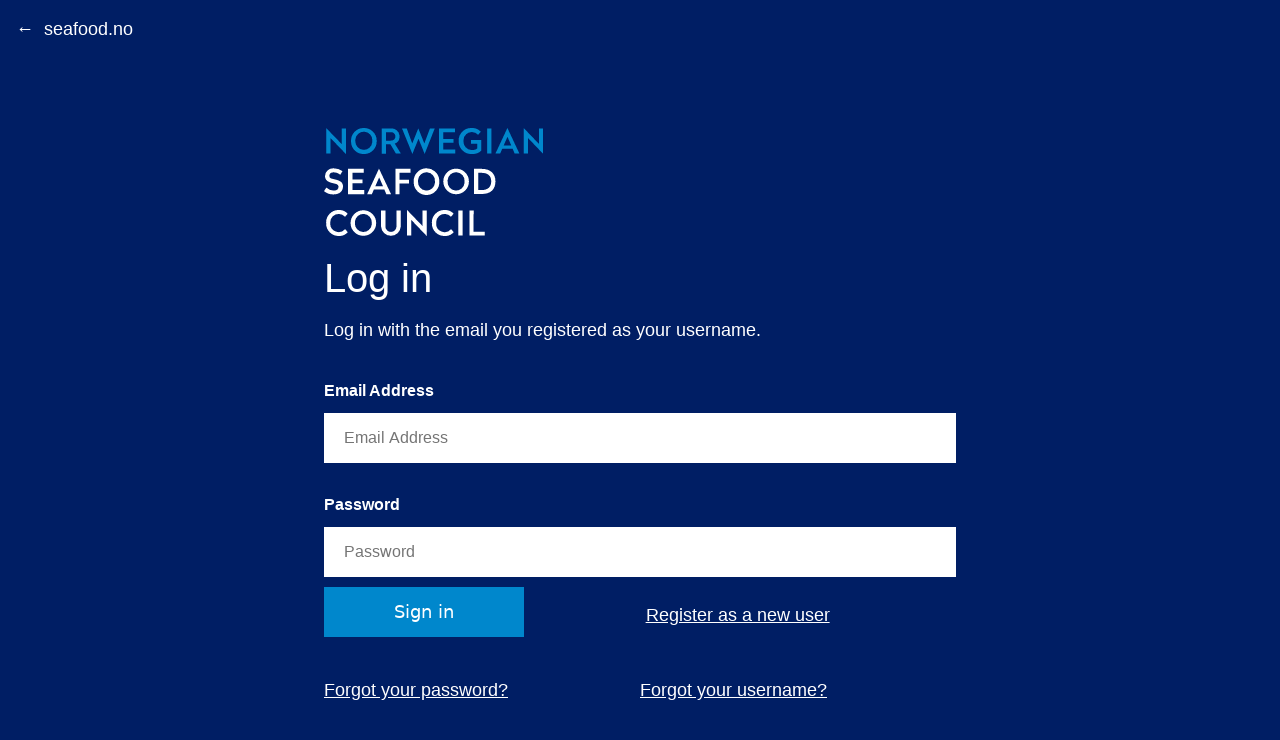

--- FILE ---
content_type: text/css
request_url: https://nscb2cprod.z6.web.core.windows.net/assets/common.css
body_size: 357
content:
.imprint-en:lang(en),
.imprint-no:lang(no) {
  display: inherit !important;
}

.imprint {
  display: none;
}

.seafoodlink {
  font-family: Arial, Helvetica, sans-serif;
  position: absolute;
  top: 1rem;
  left: 1rem;
  text-decoration: none;
}

.seafoodlink:hover {
  color: white;
}

.seafoodlink::after {
  content: "seafood.no";
  padding-left: 5px;
}


--- FILE ---
content_type: image/svg+xml
request_url: https://nscb2cprod.z6.web.core.windows.net/assets/logo-no.svg
body_size: 3068
content:
<svg xmlns="http://www.w3.org/2000/svg" viewBox="0 0 44.91 14.17"><defs><style>.cls-1{fill:#0087cc;}.cls-2{fill:#fff;}</style></defs><g id="Layer_2" data-name="Layer 2"><g id="Layer_1-2" data-name="Layer 1"><path class="cls-1" d="M3.55,3.27V.09h.87V5.32h0L1.26,2V5.23H.39V0h0Z"/><path class="cls-1" d="M10.68,2.66A2.56,2.56,0,0,1,8.07,5.32a2.55,2.55,0,0,1-2.6-2.66A2.55,2.55,0,0,1,8.07,0,2.56,2.56,0,0,1,10.68,2.66Zm-4.33,0a1.73,1.73,0,1,0,3.45,0,1.73,1.73,0,1,0-3.45,0Z"/><path class="cls-1" d="M14.61,5.23,13.46,3.34h-.87V5.23h-.87V.09h1.85a1.64,1.64,0,0,1,1.81,1.63,1.5,1.5,0,0,1-1,1.47l1.24,2Zm-2-2.65h.9c.61,0,1-.3,1-.86s-.4-.87-1-.87h-.9Z"/><path class="cls-1" d="M20.64.76l-.55.63A1.74,1.74,0,0,0,18.79.8a1.71,1.71,0,0,0-1.71,1.86,1.75,1.75,0,0,0,1.8,1.85,1.79,1.79,0,0,0,1-.31v-1H18.68V2.44h2.09V4.63a2.65,2.65,0,0,1-1.89.69A2.58,2.58,0,0,1,16.2,2.66,2.54,2.54,0,0,1,18.79,0,2.42,2.42,0,0,1,20.64.76Z"/><path class="cls-1" d="M25.21.89H22.84V2.24h2.07V3H22.84V4.42h2.42v.81H22V.09h3.24Z"/><path class="cls-1" d="M29.61.55l-.42.74a2.2,2.2,0,0,0-1.35-.5c-.51,0-.9.22-.9.7s.23.56,1,.73c1.3.28,1.74.71,1.74,1.49,0,1-.72,1.61-1.89,1.61a2.9,2.9,0,0,1-1.93-.67l.48-.72a2.16,2.16,0,0,0,1.48.6c.59,0,1-.26,1-.74s-.28-.6-1.11-.76c-1.28-.28-1.66-.73-1.66-1.49A1.58,1.58,0,0,1,27.84,0,3,3,0,0,1,29.61.55Z"/><path class="cls-2" d="M3.71,8.94l-.42.73a2.28,2.28,0,0,0-1.35-.49c-.51,0-.9.22-.9.7s.22.56,1,.73c1.29.28,1.73.7,1.73,1.49,0,1-.71,1.6-1.88,1.6A2.85,2.85,0,0,1,0,13l.48-.72a2.11,2.11,0,0,0,1.48.6c.59,0,1-.25,1-.73s-.29-.6-1.11-.77C.55,11.13.17,10.69.17,9.92A1.58,1.58,0,0,1,1.94,8.39,3,3,0,0,1,3.71,8.94Z"/><path class="cls-2" d="M7.69,12.12A1.52,1.52,0,0,1,6.07,13.7,1.61,1.61,0,0,1,4.42,12h.86c0,.61.28.94.76.94a.74.74,0,0,0,.77-.83V8.48h.88Z"/><path class="cls-2" d="M14,11.05A2.56,2.56,0,0,1,11.4,13.7a2.84,2.84,0,0,1-1-.17l-.35.64H9.31l.53-.95a2.62,2.62,0,0,1-1-2.17,2.55,2.55,0,0,1,2.6-2.66,2.64,2.64,0,0,1,1,.18l.36-.65h.76l-.54,1A2.64,2.64,0,0,1,14,11.05Zm-3.77,1.42L12,9.29a2,2,0,0,0-.6-.1,1.73,1.73,0,0,0-1.72,1.86A1.9,1.9,0,0,0,10.25,12.47Zm2.88-1.42a1.9,1.9,0,0,0-.57-1.42l-1.74,3.18a1.81,1.81,0,0,0,.58.09A1.72,1.72,0,0,0,13.13,11.05Z"/><path class="cls-2" d="M19.93,13.61h-.88V10.54l-1.52,1.82h-.05L16,10.53v3.08h-.88V8.39h0l2.4,2.76L19.9,8.39h0Z"/><path class="cls-2" d="M25.63,13.61h-.95l-.41-.93H22.12l-.4.93h-.95l2.41-5.22h0ZM22.42,12H24l-.77-1.78Z"/><path class="cls-2" d="M29.62,9.25H27.88v4.36H27V9.25H25.27V8.48h4.35Z"/><path class="cls-2" d="M33.38,13.61l-1.15-1.88h-.86v1.88h-.88V8.48h1.85a1.64,1.64,0,0,1,1.82,1.63,1.52,1.52,0,0,1-1,1.47l1.24,2Zm-2-2.64h.89c.61,0,1-.3,1-.86s-.41-.87-1-.87h-.89Z"/><path class="cls-2" d="M44.91,11c0,1.62-1,2.57-2.78,2.57H40.55V8.48h1.58C43.88,8.48,44.91,9.42,44.91,11ZM41.42,9.29v3.52h.69c1.25,0,1.92-.65,1.92-1.77s-.67-1.75-1.92-1.75Z"/><path class="cls-2" d="M39.71,13.61h-1l-.41-.93H36.2l-.41.93h-.95l2.42-5.22h0ZM38.07,7.37a.8.8,0,1,1-.8-.79A.78.78,0,0,1,38.07,7.37ZM36.5,12h1.55l-.77-1.78Zm.44-4.59a.33.33,0,0,0,.33.34.32.32,0,0,0,.33-.34A.33.33,0,0,0,37.27,7,.34.34,0,0,0,36.94,7.37Z"/></g></g></svg>